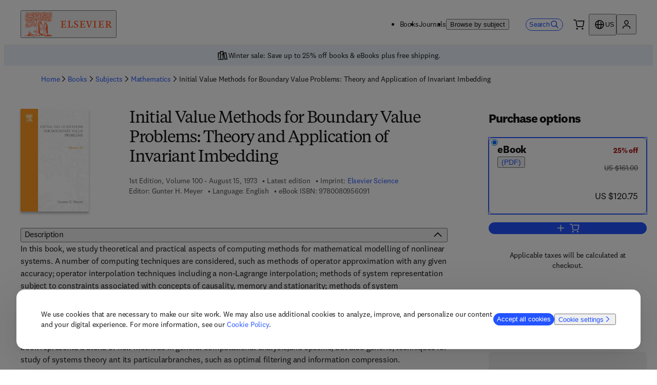

--- FILE ---
content_type: application/javascript; charset=UTF-8
request_url: https://shop.elsevier.com/_next/static/chunks/925-40f724049f217ae7.js
body_size: 6359
content:
"use strict";(self.webpackChunk_N_E=self.webpackChunk_N_E||[]).push([[925],{21835:(e,a,t)=>{t.d(a,{o:()=>i});var o=t(6029),l=t(26673),d=t(59554);t(41687);var n=t(81483),r=t(20668),s=t(50212);let i=e=>{let{book:a,title:t,options:i,className:c}=e,{pdpRelatedBooksLevel:m}=(0,n.i)(),{t:f}=(0,l.B)(["book","common","subjectSlugs"]),u=e=>e.split("/").length,[p]=a.subjects.filter(e=>u(e)<=m).sort((e,a)=>u(a)-u(e)),x={__typename:"ProductListing",title:t||f("relatedBooks"),query:"/search?type=Book&subjectArea=".concat(p),limit:10,linkTitle:"",linkUrl:"",options:i};return p?(0,o.jsx)(d.B,{className:(0,s.A)("_19vi0ay0",c),children:(0,o.jsx)(r.C,{...x})}):null}},55411:(e,a,t)=>{t.d(a,{r:()=>eb});var o=t(6029),l=t(81278),d=t(45003),n=t(59554),r=t(22159),s=t(93525);t(20461);var i=t(57213),c=t(55729),m=t(51350),f=t(98788),u=t(63525),p=t(21987),x=t(21835),h=t(85348);let b=e=>{var a;return{currency:e[0].price.regularPrice.currencyCode,value:e.reduce((e,a)=>e+a.price.regularPrice.value,0),discountValue:e.reduce((e,a)=>{var t,o;return e+(null!=(o=null==(t=a.price.discount.find(e=>"Bundle"===e.kind))?void 0:t.discountPrice.value)?o:0)},0),description:null==(a=e[0].price.discount.find(e=>"Bundle"===e.kind))?void 0:a.description,inclusiveOfTax:e[0].price.inclusiveOfTax}};var k=t(58136),q=t(34093),w=t(45073);let v=e=>{let{visible:a,closeModal:t,magentoCartUrl:l,isbn:d,variants:r}=e,{t:s}=(0,w.Bd)(["common"]),{countryCode:v}=(0,m.n)(),{data:j,isLoading:g}=(0,f.h)({isbn:d,countryCode:v}),y=(0,c.useRef)(null),B=null==j?void 0:j.book;if(!B||!r)return null;let T=(e=>{if(1===e.length){let a=e[0].price.discount.find(e=>e.kind===p.b.Discount);return{currency:e[0].price.regularPrice.currencyCode,value:e[0].price.regularPrice.value,discountValue:a?a.discountPrice.value:0,description:a?a.description:"",inclusiveOfTax:e[0].price.inclusiveOfTax}}return b(e)})(r),S=r.map(e=>e.format).join(" + ");return(0,o.jsx)(n.B,{inputRef:y,children:(0,o.jsx)(i.a,{parent:y.current,isModalOpen:a,closeModal:()=>{t&&t()},heading:s("addtoCartRecommendations.title"),headingAriaLabel:s("addtoCartRecommendations.addedToCart"),id:"add-to-cart-recommendations-modal",className:"_3ki4c00",children:(0,o.jsxs)(n.B,{children:[g?null:(0,o.jsxs)(n.B,{className:"_3ki4c01",children:[(0,o.jsxs)(n.B,{className:"_3ki4c07",children:[(0,o.jsx)(n.b,{className:"_3ki4c08",content:(0,o.jsx)(k.S,{}),size:"lg"}),s("addtoCartRecommendations.addedToCart")]}),(0,o.jsxs)(n.B,{className:"_3ki4c02",children:[(0,o.jsx)(u.Q,{height:150,coverImage:B.coverImage}),(0,o.jsxs)(n.B,{className:"_3ki4c03",children:[(0,o.jsx)(n.B,{className:"_3ki4c04",children:B.title}),(0,o.jsx)(n.B,{className:"_3ki4c05",children:S}),(0,o.jsx)(h.g,{...T,mode:"recommendation",productType:"book"})]})]}),(0,o.jsx)(n.B,{className:"_3ki4c06",children:(0,o.jsx)(n.a,{href:l,rel:"nofollow",icon:(0,o.jsx)(q.v,{}),iconPosition:"end","data-testid":"view-cart-button",children:s("addtoCartRecommendations.viewCart")})})]}),(0,o.jsx)(n.B,{className:"recommendations",children:(0,o.jsx)(x.o,{book:B,title:s("addtoCartRecommendations.relatedBooksTitle"),options:{displayAddToCart:!0,displayPrice:!0,excludeIsns:B.identifier?[B.identifier.stripped]:[],coverImageHeight:150,compactView:!0,excludePreOrder:!0}})})]})})})};var j=t(54259),g=t(10922),y=t(83458),B=t(84722),T=t(68557),S=t(25331),N=t(87222),_=t(93177),M=t(30639),C=t(94105),E=t(38895);t(2136),t(17390);var P={pdp:"mqwdff1f mqwdff1h",search:"aoaei21",modal:"mqwdff1f mqwdff1j mqwdff1k",recommendation:"aoaei23"},O="aoaei2h",L={pdp:"mqwdff2i mqwdff2k",search:"mqwdff2n",modal:"mqwdff2i",recommendation:"mqwdff2l mqwdff2m mqwdff2n"},I=t(26673),D=t(74585),A=t(50212);let H=e=>{var a;let{bundledProducts:t,bundleSkus:l,selected:d,onChange:r,mode:s,ariaDescribedBy:i}=e,{t:c}=(0,I.B)(["book","common"]),m=b(t),f=null==(a=t.find(e=>"Print"===e.medium))?void 0:a.format;return(0,o.jsxs)(D.b,{sku:l,inputId:"book-purchase-option-bundle",selected:d,onChange:r,mode:s,productType:"book",dataTestId:"bundle",ariaDescribedBy:i,children:[(0,o.jsxs)(n.B,{atoms:{display:"flex",flexDirection:{mobile:"column",desktop:"column"}},className:P[s],children:[(0,o.jsx)(n.T,{className:(0,A.A)("aoaei28",d?L[s]:""),children:c("bundle.bundle")}),(0,o.jsx)(n.T,{className:O,children:"(".concat(c("book:".concat(f))," + ").concat(c("bundle.ebook"),")")})]}),(0,o.jsx)(n.B,{children:(0,o.jsx)(h.g,{...m,mode:s,productType:"book"})}),(0,T.wm)(s)&&(0,o.jsx)(n.T,{className:O,color:"global-tertiary",children:c(m.inclusiveOfTax?"common:tax.inclusiveShort":"common:tax.exclusiveShort")})]})};t(43476);var R={pdp:"mqwdffc mqwdffe mqwdff3 mqwdff5 mqwdff16 mqwdff18",search:"qfzj9vb",modal:"mqwdffc mqwdff3 mqwdff16 mqwdff1j mqwdff1k",recommendation:"qfzj9vd"},z={pdp:"mqwdff16 mqwdff18",search:"qfzj9v3",modal:"mqwdff16 mqwdff1d mqwdff1e",recommendation:"qfzj9v5"},F={pdp:"mqwdff2i mqwdff2k",search:"mqwdff2n",modal:"mqwdff2i",recommendation:"mqwdff2l mqwdff2m mqwdff2n"},U=t(69908);t(22769);var V=t(69915),W=t(89862),K=function(e){return e.ABOVE="top-start",e.BELOW="bottom-start",e}({});let J=e=>{let{label:a,placement:t="top-start",children:l,className:d}=e,r=(0,c.useRef)(null),s=(0,c.useRef)(null),i=(0,c.useRef)(null),{styles:m,attributes:f,update:u}=(0,V.E)(s.current,i.current,{placement:t,modifiers:[{name:"offset",options:{offset:[0,18]}},{name:"flip",options:{padding:{top:80}}}]}),[p,x]=(0,c.useState)(!1),h=(0,c.useId)(),b=()=>x(!1),k=e=>["Escape","Esc"].includes(e.key)&&b(),q=e=>{var a;return e.target&&!(null==(a=r.current)?void 0:a.contains(e.target))&&b()};return(0,c.useEffect)(()=>(p&&(u&&u(),document.body.addEventListener("click",q),document.body.addEventListener("keydown",k)),()=>{document.body.removeEventListener("click",q),document.body.removeEventListener("keydown",k)}),[p]),(0,o.jsxs)("div",{ref:r,onBlur:e=>{var a;return e.relatedTarget&&!(null==(a=r.current)?void 0:a.contains(e.relatedTarget))&&b()},className:(0,A.A)("_1glaqyi0",d),children:[(0,o.jsx)("button",{ref:s,className:"_1glaqyi2",title:a,"aria-label":a,"aria-controls":h,"aria-expanded":p,onClick:()=>x(!p),type:"button",children:(0,o.jsx)(n.b,{content:(0,o.jsx)(W.u,{}),"aria-hidden":!0,className:"_1glaqyi1"})}),(0,o.jsx)("div",{ref:i,id:h,className:"_1glaqyi3",role:"tooltip","aria-hidden":!p,style:{...m.popper,display:p?"block":"none",zIndex:3},...f.popper,"data-testid":"tooltip-content",children:(0,o.jsx)("span",{"aria-live":"polite",children:l})})]})};t(25970);var Y={pdp:"mqwdffl mqwdffn mqwdff20 mqwdff22",search:"f8vnkk2",modal:"mqwdffl mqwdffp mqwdffq mqwdff20 mqwdff2a mqwdff2b",recommendation:"f8vnkk4"},G=t(81483);let Q=e=>{let{placement:a=K.BELOW,status:t,format:l,publicationDate:d,mode:r,isSpanishStoreHSBook:i}=e,{t:c,i18n:m}=(0,w.Bd)(["book","common"]),f=(0,_.i)(m.language),u=d?f((0,C._)(d,"yyyy-MM-dd")):"",p=c(t===s.U.Available?"book:tooltip.printOnDemand.title":"book:tooltip.".concat(t,".title")),{supportUrl:x}=(0,G.i)();return(0,o.jsxs)(J,{label:c("book:tooltip.moreAbout",{value:p}),placement:a,className:Y[r],children:[(0,o.jsx)(n.T,{atoms:{fontSize:"5x"},color:"action-idle",children:p}),t===s.U.Available||t===s.U.InStock?(0,o.jsx)(n.T,{className:Y[r],children:(0,o.jsx)(U.x,{i18nKey:"book:tooltip.printOnDemand.".concat(i?"hsDescription":"description"),children:(0,o.jsx)(n.L,{"data-testid":"support-hub-link",target:"_blank",rel:"noopener",href:x,external:!0,className:"f8vnkk0",children:c("common:supportHub")})})}):(0,o.jsxs)(o.Fragment,{children:[(0,o.jsx)(n.T,{className:Y[r],children:c("book:tooltip.PreOrder.description",{value:l})}),(0,o.jsx)(n.T,{className:Y[r],children:c("book:tooltip.PreOrder.releaseDate",{value:u})})]})]})};var Z=t(92510);t(75086);let X=e=>{let{ebookFormatsText:a}=e,{t}=(0,I.B)(["book"]);return(0,o.jsx)(Z.s,{as:"button",role:"button",ctaText:a,ctaTitle:t("eBookFormatsModal.openModal"),modalClassName:"bpaxcd0",ctaClassName:"bpaxcd1",id:"ebook-formats-modal",ariaPopup:"dialog",children:(0,o.jsxs)(n.B,{atoms:{paddingInline:{mobile:"24px",tablet:"48px"},paddingBlockEnd:{mobile:"none",tablet:"40px"}},children:[(0,o.jsx)(n.H,{level:2,atoms:{fontSize:"9x",marginBlockEnd:"16px"},className:"bpaxcd2",children:t("eBookFormatsModal.heading")}),(0,o.jsx)(n.T,{dangerouslySetInnerHTML:{__html:t("eBookFormatsModal.p1")}}),(0,o.jsx)(n.T,{atoms:{marginBlock:"16px"},dangerouslySetInnerHTML:{__html:t("eBookFormatsModal.p2")}}),(0,o.jsx)(n.T,{atoms:{marginBlock:"16px"},dangerouslySetInnerHTML:{__html:t("eBookFormatsModal.p3")}}),(0,o.jsx)(n.T,{dangerouslySetInnerHTML:{__html:t("eBookFormatsModal.p4")}})]})})};t(71056);var $="_1wawkhj0";let ee=e=>{let{mode:a,fileFormats:t}=e,l="(".concat(t.filter(e=>"Mobi"!==e).map(e=>"EPub"===e?"EPUB":e).join(", "),")");if(0===t.length)return null;switch(a){case"search":return(0,o.jsx)(n.T,{className:$,children:l});case"modal":return(0,o.jsx)(n.B,{atoms:{display:{mobile:"flex",tablet:"block"},justifyContent:"center",textAlign:"center"},children:(0,o.jsx)(n.T,{className:$,children:l})});default:return(0,o.jsx)(X,{ebookFormatsText:l})}};t(6610);let ea=e=>{let{mode:a}=e,{t}=(0,I.B)(["book"]),{vitalSourceBookshelfUrl:l}=(0,G.i)();return"search"===a?(0,o.jsx)(n.T,{className:"_1xq8ccq2",children:t("vitalSourceModal.vitalSource")}):(0,o.jsx)(Z.s,{as:"button",role:"button",ctaText:t("vitalSourceModal.openModal"),ctaTitle:t("vitalSourceModal.openModal"),modalClassName:"_1xq8ccq0",ctaClassName:"_1xq8ccq1",id:"vitalSource-modal",ariaPopup:"dialog",children:(0,o.jsxs)(n.B,{atoms:{paddingInline:{mobile:"24px",tablet:"48px"},paddingBlockEnd:{mobile:"none",tablet:"40px"}},children:[(0,o.jsx)(n.H,{level:2,atoms:{fontSize:"9x",marginBlockEnd:"16px"},className:"_1xq8ccq3",children:t("vitalSourceModal.heading")}),(0,o.jsx)(n.T,{dangerouslySetInnerHTML:{__html:t("vitalSourceModal.p1")},atoms:{marginBlock:"16px"}}),(0,o.jsx)(U.x,{i18nKey:"book:vitalSourceModal.p2",children:(0,o.jsx)(n.L,{target:"_blank",rel:"noopener",href:l,external:!0,children:t("resources.links.vitalSourceBookshelfUrl")})}),(0,o.jsx)(n.T,{atoms:{marginBlock:"16px"},dangerouslySetInnerHTML:{__html:t("vitalSourceModal.p3")}}),(0,o.jsx)(n.T,{atoms:{marginBlock:"16px"},dangerouslySetInnerHTML:{__html:t("vitalSourceModal.p4")}}),(0,o.jsx)(n.T,{atoms:{marginBlock:"16px"},dangerouslySetInnerHTML:{__html:t("vitalSourceModal.p5")}}),(0,o.jsx)(n.T,{dangerouslySetInnerHTML:{__html:t("vitalSourceModal.p6")}})]})})},et=e=>{let{variant:a,selected:t,mode:l,divisionCode:d,isSpanishStoreHSBook:i,ariaDescribedBy:c,onChange:m}=e,{t:f}=(0,I.B)(["common","book"]),{format:u,fileFormats:x,medium:b,price:k,sku:q,firstPublishedDate:w,status:v}=a,j="book-purchase-option-".concat(u),g=k.discount.find(e=>e.kind===p.b.Discount),y=[s.U.Available,s.U.InStock].includes(v),B=e=>{let{includeTooltip:a=!1}=e;return(0,o.jsxs)(n.B,{className:(0,A.A)("qfzj9v0",t?F[l]:""),children:[(0,o.jsx)(n.B,{atoms:{marginInlineEnd:"4px",display:"inline-block"},children:f("book:".concat(u))}),a&&(0,T.AR)(l)&&y&&!i&&(0,o.jsx)(Q,{status:v,format:u,publicationDate:w,mode:l,isSpanishStoreHSBook:i})]})};return(0,o.jsxs)(D.b,{sku:q,inputId:j,selected:t,onChange:m,mode:l,productType:"book",dataTestId:u,ariaDescribedBy:c,children:[(0,o.jsxs)(n.B,{atoms:{display:"flex",flexDirection:"column",alignItems:"flex-start"},className:R[l],"data-testid":"format-and-drm-free-text",children:[(0,o.jsx)(n.B,{atoms:(0,T.JV)(l)?{display:{mobile:"flex",tablet:"block"},justifyContent:"center",textAlign:"center"}:{},children:b===r.yN.Electronic?(0,o.jsx)(B,{}):(0,o.jsx)(n.B,{className:z[l],children:(0,o.jsx)(B,{includeTooltip:!0})})}),u===r.yL.EBook&&("HS"===d?i?(0,T.JV)(l)?(0,o.jsx)(n.T,{className:"qfzj9vq",children:f("book:vitalSourceModal.vitalSource")}):(0,o.jsx)(ea,{mode:l}):null:(0,o.jsx)(ee,{fileFormats:x,mode:l}))]}),(0,o.jsx)(n.B,{children:(0,o.jsx)(h.g,{currency:k.regularPrice.currencyCode,value:k.regularPrice.value,discountValue:null==g?void 0:g.discountPrice.value,description:null==g?void 0:g.description,mode:l,productType:"book"})}),(0,T.wm)(l)&&(0,o.jsx)(n.T,{className:"qfzj9v1",color:"global-tertiary",children:k.inclusiveOfTax?f("common:tax.inclusiveShort"):f("common:tax.exclusiveShort")})]})};t(70186);var eo={pdp:"mqwdff2r mqwdff2s mqwdff2t mqwdff6x mqwdff5y mqwdff6z mqwdffb3 mqwdffb5",search:"mqwdff18 mqwdffbt",modal:"mqwdff2r mqwdff2s mqwdff2t mqwdff6x mqwdff6y mqwdff6z mqwdffb3",recommendation:"mqwdff16 mqwdff17 mqwdff18 mqwdffbr mqwdffbs mqwdffbt"},el={pdp:"mqwdff3 mqwdff4 mqwdff5 mqwdffc mqwdffd mqwdffe mqwdffap",search:"mqwdff9 mqwdffa mqwdffe mqwdffn",modal:"mqwdff3 mqwdff1 mqwdff2 mqwdffc mqwdffd mqwdffe mqwdffdp mqwdffdq",recommendation:"mqwdffl mqwdffm mqwdffn mqwdffc mqwdffd mqwdffe"},ed={pdp:"mqwdff6x mqwdff5y mqwdff6z",search:"fa30tq6",modal:"mqwdff6x mqwdff6y mqwdff6z mqwdff2s mqwdff2t",recommendation:"fa30tq8"},en=t(86131),er=t(57067),es=t(2853),ei=t(56999),ec=t(8545);let em=e=>{var a,t,i,m;let f,u,p,{title:x,variants:h,isSellable:b=!0,publicationDate:k,mode:q,imprint:w,divisionCode:P,isSpanishStoreHSBook:O,isbn:L}=e,{featureFlags:D,addToCartRecommendationsRegEx:R}=(0,G.i)(),[z,F]=(0,c.useState)(!1),[U,V]=(0,c.useState)(""),{t:W,i18n:K}=(0,I.B)(["common","book","header"]),{trackBookAddToCart:J}=(0,en.s)(),Y=(0,ec.BD)(h),Q=Y.map(e=>e.sku).join(","),[Z,X]=(0,c.useState)((0,ec.BO)(h)?Q:null==(a=h[0])?void 0:a.sku),$=(0,l.useRouter)(),[ee,ea]=(0,c.useState)("");(0,c.useEffect)(()=>{var e;let a=(null==(e=$.asPath.match(/format=([^&]*)/))?void 0:e[1])||"";a&&ea(a)},[$.asPath]),ee&&(f=((e,a)=>{if(!r.lV.safeParse((e=>e?e[0].toUpperCase()+e.slice(1):e)(e)).success)return;let t=a.find(a=>e===a.medium.toLowerCase());return null==t?void 0:t.sku})(ee,h)),(0,c.useEffect)(()=>{if(f)X(f);else{var e;X((0,ec.BO)(h)?Q:null==(e=h[0])?void 0:e.sku)}},[f,Q]);let{mutateAsync:em}=(0,S.A)(),[ef,eu]=(0,c.useState)(!1),{setNotification:ep}=(0,N.h)(),[ex]=(0,es.vY)(["refreshCart"]),eh=new RegExp(R),eb=async e=>{var a;eu(!0);let t=Z===Q?Y:[null!=(a=h.find(e=>e.sku===Z))?a:h[0]];e.preventDefault();let{cartProductType:o,magentoUrl:l,errors:d}=await em({cartItems:t.map(e=>({id:e.isbn.stripped,sku:e.sku,status:e.status,productType:"Book"}))});d?(eu(!1),ep(W("notifications.addToCartError"))):((0,er.getCookie)("cartProductType")||(0,er.setCookie)("cartProductType",o,{expires:(0,ei.h)()}),J(x,t,w,P),D.enableAddToCartRecommendations&&"pdp"===q&&eh.test(L)?(V(l),eu(!1),ex(!0),F(!0)):window.location.assign(l))},ek=(0,_.i)(K.language),eq=k?ek((0,C._)(k,"yyyy-MM-dd")):"",ew=null==(t=h.find(e=>e.format===r.yL.EBook))?void 0:t.publishedDate,ev=ew?ek((0,C._)(ew,"yyyy-MM-dd")):eq,ej=null==(i=h.find(e=>[r.yL.Hardback,r.yL.Paperback].includes(e.format)))?void 0:i.publishedDate,eg=ej?ek((0,C._)(ej,"yyyy-MM-dd")):eq,ey=(ew||k)>(ej||k)?ev:eg,eB=h.every(e=>{let{status:a}=e;return a===s.U.PreOrder}),eT=h.some(e=>{let{status:a,format:t}=e;return a===s.U.PreOrder&&t===r.yL.EBook}),eS=h.some(e=>{let{format:a,backOrder:t}=e;return a===r.yL.EBook&&!0===t}),eN=h.some(e=>{let{format:a,backOrder:t}=e;return a!==r.yL.EBook&&!0===t}),e_=h.find(e=>{let{status:a}=e;return a===s.U.PreOrder}),eM=W("book:expectedReleaseDateEbookMessage",{publicationDate:ev}),eC=W("book:expectedReleaseDatePrintMessage",{format:null==e_?void 0:e_.format,publicationDate:eg}),eE=W("book:backOrderEBookMessage"),eP=W("book:backOrderPrintMessage");switch(!0){case eB&&eS&&eN:u=W("book:backOrderBundleMessage");break;case eB:u=W("book:expectedReleaseDateMessage",{publicationDate:ey});break;case eT&&eS:u=eE;break;case eT:u=eM;break;case eN:u=eP;break;default:u=eC}let eO=h.find(e=>e.sku===Z);switch(!0){case!eO:p=u;break;case(null==eO?void 0:eO.medium)===r.yN.Electronic&&!0===eO.backOrder:p=eE;break;case(null==eO?void 0:eO.medium)===r.yN.Electronic:p=eM;break;case(null==eO?void 0:eO.backOrder)===!0:p=eP;break;default:p=eC}let eL=(null==eO?void 0:eO.status)===s.U.PreOrder||!eO&&Y.some(e=>e.status===s.U.PreOrder),eI=(null==eO?void 0:eO.backOrder)===!0;(0,M.c)(()=>{eu(!1)});let eD=(null==eO?void 0:eO.medium)===r.yN.Electronic?"":(null==eO?void 0:eO.price.shippingCharges)?W("header:usp.shippingCharges"):W("header:usp.freeGlobalShipping"),eA=Z===Q?Y:[null!=(m=h.find(e=>e.sku===Z))?m:h[0]],eH=((e,a,t)=>{let o=e===a?"bundle":null==t?void 0:t.format;return"release-date-".concat(o)})(Z,Q,eO),eR="sales-tax-info ".concat(eD?"shipping-info":"").trim();return(0,o.jsxs)(o.Fragment,{children:[h.length>0?(0,o.jsx)(v,{isbn:L,visible:z,closeModal:()=>F(!1),magentoCartUrl:U,variants:eA}):null,(0,o.jsxs)(E.e,{onSubmit:eb,mode:q,children:[h.length>0?(0,o.jsx)(d.VP,{className:ed[q],start:1,end:13,children:(0,o.jsxs)(n.B,{as:"fieldset",form:"available-formats",name:W("search:availableFormats"),atoms:{gap:{mobile:"12px",tablet:"16px"},justifyContent:"center"},className:(0,A.A)(el[q],"fa30tq4"),children:[(0,ec.BO)(h)?(0,o.jsx)(H,{bundledProducts:Y,bundleSkus:Q,selected:Z===Q,onChange:e=>{X(e.target.value)},mode:q,ariaDescribedBy:Z===Q?eH:void 0}):null,(0,T.wm)(q)&&(0,ec.BO)(h)?null:h.filter(e=>(0,T.wm)(q)&&(e=>e.format===r.yL.Hardback||e.format===r.yL.Paperback)(e)||(0,T.wm)(q)&&1===h.length||!(0,T.wm)(q)).map(e=>{let{format:a,fileFormats:t,medium:l,price:d,sku:n,status:r,publishedDate:s,backOrder:i}=e;return(0,o.jsx)(et,{variant:{format:a,fileFormats:t,medium:l,price:d,sku:n,status:r,publishedDate:s,backOrder:i},selected:Z===n,mode:q,onChange:e=>{X(e.target.value)},divisionCode:P,isSpanishStoreHSBook:O,ariaDescribedBy:Z===n?eH:void 0},n)})]})}):(0,o.jsx)(d.VP,{className:"fa30tq0",start:1,end:13,children:(0,T.wm)(q)?(0,o.jsx)(n.B,{className:"fa30tq3"}):(0,o.jsx)(j.E,{role:"note",type:"info",children:(0,o.jsx)(n.B,{children:b?W("book:somethingWentWrong"):W("book:noVariantsMessage")})})}),(0,o.jsx)(d.VP,{atoms:{marginInline:"none",textAlign:"center",marginBlockStart:"none"},start:1,end:13,className:eo[q],children:h.length>0&&(0,o.jsxs)(o.Fragment,{children:["pdp"===q&&(eL||eI)&&(0,o.jsx)(g.F,{id:eH,content:p,atoms:{fontSize:{desktop:"5x"}},className:"fa30tq2"}),(0,o.jsx)(y.p,{mode:q,addingToCart:ef,preOrder:eL,"data-testid":"add-to-cart",title:x,ariaDescribedBy:eR}),!(0,T.wm)(q)&&(0,o.jsx)(n.T,{className:"fa30tq1",id:"sales-tax-info",children:(0,o.jsx)(o.Fragment,{children:h[0].price.inclusiveOfTax?W("common:includesTax"):W("common:salesTaxCalculated")})}),["pdp","modal"].includes(q)?eD?(0,o.jsx)(B.e,{content:{label:eD,icon:"Shipping Icon"},variant:"pdp"===q?"compact":"wide",id:"shipping-info"}):(0,o.jsx)(n.B,{className:"fa30tqt"}):null]})})]})]})};var ef=t(44165),eu=t(78203),ep={pdp:"mqwdffdf mqwdffda mqwdffdk",search:"_1ylcfi11",modal:"mqwdffdf mqwdffdd mqwdffde",recommendation:"_1ylcfi13"},ex={pdp:"mqwdffcx mqwdffcv mqwdffd2",search:"_1ylcfi19",modal:"mqwdffcx",recommendation:"_1ylcfi1b"},eh={pdp:"mqwdffd3 mqwdffcv mqwdffd8",search:"_1ylcfi1h",modal:"mqwdffd3",recommendation:"_1ylcfi1j"};let eb=e=>{let{isbn:a,variants:t,regionalHealthStoreURL:l,mode:d,isSpanishStoreHSBook:n,...s}=e,{isLoading:i,variantsWithPrices:c}=(0,eu.Y)(t),m=1===t.length?t[0].format===r.yL.EBook?ex[d]:eh[d]:ep[d];return(0,o.jsx)(ef.E,{isLoading:i,className:m,children:n||!l?(0,o.jsx)(em,{isbn:a,...s,variants:c,isSellable:t.some(e=>e.isSellable),mode:d,isSpanishStoreHSBook:n}):null})}},85787:(e,a,t)=>{t.d(a,{y:()=>d});var o=t(6029),l=t(59554);let d=e=>{let{identifier:a}=e;return(0,o.jsx)(l.V,{children:(0,o.jsx)("div",{children:Array.from(a).join(" ")})})}},92510:(e,a,t)=>{t.d(a,{s:()=>s});var o=t(6029),l=t(55729),d=t(59554);t(35121);var n=t(57213),r=t(37355);let s=e=>{let{as:a,role:t,ctaText:s,ctaTitle:i,modalClassName:c="",ctaClassName:m="",ctaAtoms:f={},children:u,modalStateChange:p,id:x,ariaPopup:h="true"}=e,[b,k]=(0,l.useState)(!1),q=e=>{e.preventDefault(),k(!0),p&&p("opened")},w=(0,l.useRef)(null);return(0,o.jsxs)(o.Fragment,{children:[(0,o.jsx)(d.B,{as:a,role:t,tabIndex:0,onClick:q,onKeyDown:e=>{"Enter"===e.key&&q(e)},inputRef:w,className:"".concat("aqexo20"," ").concat(m),atoms:{color:"brand-secondary",...f},title:null!=i?i:s,"aria-haspopup":h,children:s}),(0,o.jsx)(n.a,{isModalOpen:b,closeModal:()=>{k(!1),p&&p("closed")},parent:w.current,className:"".concat("aqexo22"," ").concat(c),overlayClassName:"aqexo21","aria-live":"polite",id:x,children:(0,r.Z)(u)})]})}}}]);